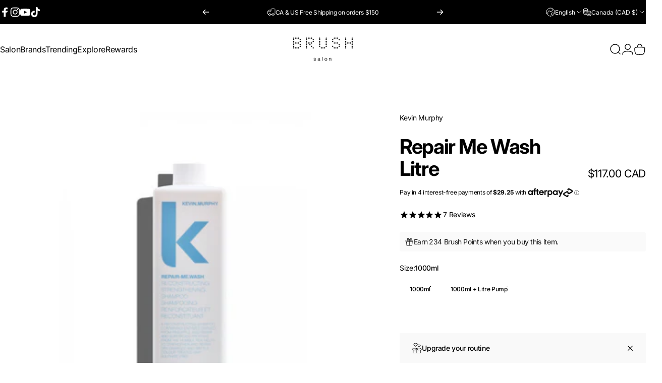

--- FILE ---
content_type: text/javascript
request_url: https://www.brushsalon.ca/cdn/shop/t/330/assets/tab-attention.js?v=67915533078656033861766701492
body_size: -548
content:
(()=>{if(!theme||!theme.tabAttentionStrings)return;const originalTitle=document.title,strings=theme.tabAttentionStrings,delay=parseInt(strings.messageDelay)*1e3;if(delay<=0||!strings.firstMessage&&!strings.nextMessage)return;let timer=null,isFirstMessage=!0;const handleBlur=()=>{timer&&clearTimeout(timer),timer=setTimeout(toggleMessage,delay)},handleFocus=()=>{timer&&clearTimeout(timer),document.title=originalTitle};function toggleMessage(){document.title=isFirstMessage?strings.firstMessage:strings.nextMessage,strings.nextMessage&&(isFirstMessage=!isFirstMessage,timer=setTimeout(toggleMessage,delay))}window.addEventListener("blur",handleBlur),window.addEventListener("focus",handleFocus)})();
//# sourceMappingURL=/cdn/shop/t/330/assets/tab-attention.js.map?v=67915533078656033861766701492
